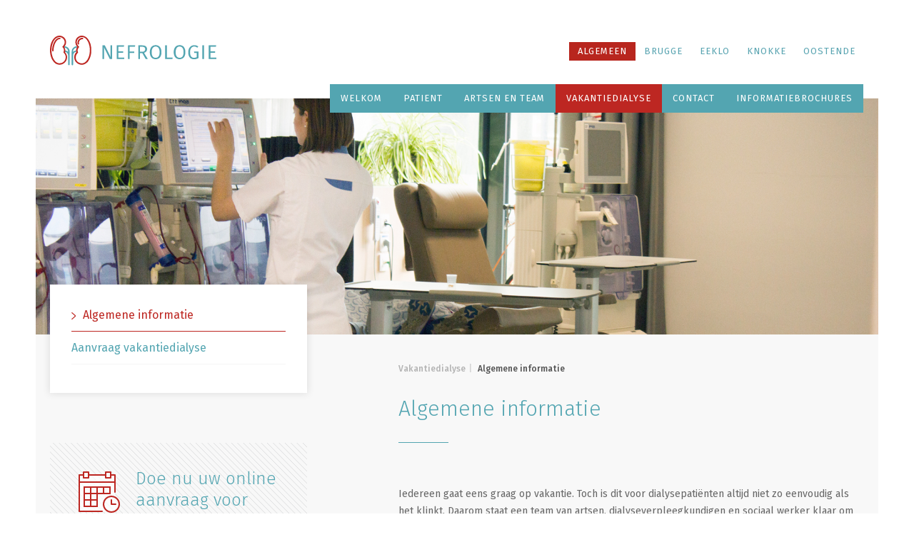

--- FILE ---
content_type: text/html; charset=utf-8
request_url: https://www.dialysebrugge.be/algemeen/vakantiedialyse/algemene-informatie
body_size: 5521
content:
<!DOCTYPE html>
<html id="HtmlTag" lang="nl">
<head><meta charset="utf-8" /><title>
	Algemene informatie - dienst Nefrologie AZ Sint-Lucas Brugge - AZ Alma Eeklo - AZ Zeno Knokke - AZ Damiaan Oostende
</title><link id="MyHeadInstance_CanonicalLink" rel="canonical" href="https://www.dialysebrugge.be/algemeen/vakantiedialyse/algemene-informatie"></link>
<meta http-equiv="X-UA-Compatible" content="IE=edge">
<meta name="viewport" content="width=device-width, initial-scale=1">
<meta name="author" content="Pixelmedia and i10t">
<meta id="MyHeadInstance_DescriptionMeta" name="description" content="Alle informatie over het dialysecentrum / dienst Nefrologie-Nierziekten in AZ Sint-Lucas Brugge, AZ Alma Eeklo, AZ Zeno Knokke en AZ Damiaan Oostende vind je op deze website"></meta>
<meta id="MyHeadInstance_KeywordsMeta" name="keywords" content="dialyse, dialysecentrum, nefroloog, brugge, eeklo, oostende, knokke, nierziekte, nier, nieren, nefrologie, dienst nefrologie, az zeno, az sint-lucas, az alma, az damiaan"></meta>
<meta name="language" content="Dutch">
<meta http-equiv="cache-control" content="no-cache">
<meta name="copyright" content="Pixelmedia and i10t">
<meta name="designer" content="Pixelmedia and i10t">
<meta name="publisher" content="Pixelmedia and i10t">
<meta name="distribution" content="global">
<meta id="MyHeadInstance_RobotsMeta" name="robots" content="index,follow"></meta>
<meta name="MobileOptimized" content="width" />
<meta name="HandheldFriendly" content="true" />
<meta property="og:type" content="business.business">
<meta id="MyHeadInstance_OgTitleMeta" property="og:title" content="Algemene informatie - dienst Nefrologie AZ Sint-Lucas Brugge - AZ Alma Eeklo - AZ Zeno Knokke - AZ Damiaan Oostende"></meta>
<meta id="MyHeadInstance_OgDescriptionMeta" property="og:description" content="Alle informatie over het dialysecentrum / dienst Nefrologie-Nierziekten in AZ Sint-Lucas Brugge, AZ Alma Eeklo, AZ Zeno Knokke en AZ Damiaan Oostende vind je op deze website"></meta>
<meta id="MyHeadInstance_OgUrlMeta" property="og:url" content="https://www.dialysebrugge.be/algemeen/vakantiedialyse/algemene-informatie"></meta>
<meta property="og:image" content="https://www.dialysebrugge.be/OG_nefrologie.jpg">
<link href="../../assets/css/bootstrap.min.css" rel="stylesheet">
<link href="../../assets/css/nefrologie-min.css?v=1.1" rel="stylesheet">
<link href="https://fonts.googleapis.com/css?family=Fira+Sans:300,400,400i,500,700" rel="stylesheet">
<link href="../../assets/fonts/font-awesome/css/font-awesome.min.css" rel="stylesheet">
<link href="../../assets/css/animate-min.css" rel="stylesheet">
<link rel="apple-touch-icon" sizes="180x180" href="../../imgs/favicons/apple-touch-icon.png">
<link rel="icon" type="image/png" sizes="32x32" href="../../imgs/favicons/favicon-32x32.png">
<link rel="icon" type="image/png" sizes="16x16" href="../../imgs/favicons/favicon-16x16.png">
<link rel="manifest" href="../../imgs/favicons/site.webmanifest">
<link rel="mask-icon" href="../../imgs/favicons/safari-pinned-tab.svg" color="#565656">
<link rel="shortcut icon" href="../../imgs/favicons/favicon.ico">
<meta name="msapplication-TileColor" content="#ffffff">
<meta name="msapplication-config" content="../../imgs/favicons/browserconfig.xml">
<meta name="theme-color" content="#ffffff">
<!-- Design by Pixelmedia Creative Digital Agency and i10t -->
<!-- Pixelmedia is @ http://www.Pixelmedia.be/ -->
<!-- Pixelmedia contact: info@pixelmedia.be -->

<!-- HTML5 shim and Respond.js for IE8 support of HTML5 elements and media queries -->
<!-- WARNING: Respond.js doesn't work if you view the page via file:// -->
<!--[if lt IE 9]>
  <script src="https://oss.maxcdn.com/html5shiv/3.7.2/html5shiv.min.js"></script>
  <script src="https://oss.maxcdn.com/respond/1.4.2/respond.min.js"></script>
<![endif]--><!-- Global site tag (gtag.js) - Google Analytics -->
<script async src="https://www.googletagmanager.com/gtag/js?id=UA-163268005-1"></script>
<script>
  window.dataLayer = window.dataLayer || [];
  function gtag(){dataLayer.push(arguments);}
  gtag('js', new Date());

  gtag('config', 'UA-163268005-1');
</script></head>
<body>
<div class="wrapper-globalsite">
  <div class="wrapper-globalheader">
    <div class="container">
      <div class="row">
        <div class="col-sm-3 logo-top"><a id="HomeHyperLink" href="../welkom"><img src="../../imgs/layout/logo-nefrologie.svg" alt="Nefrologie | Brugge, Eeklo, Knokke, Oostende"/></a></div>
        <div class="col-sm-9 locations-top"><ul class="list-inline"><li><a id="LocationRepeater_LinkHyperLink_0" class="active" href="algemene-informatie">Algemeen</a></li><li><a id="LocationRepeater_LinkHyperLink_1" href="../../brugge/vakantiedialyse/algemene-informatie">Brugge</a></li><li><a id="LocationRepeater_LinkHyperLink_2" href="../../eeklo/vakantiedialyse/algemene-informatie">Eeklo</a></li><li><a id="LocationRepeater_LinkHyperLink_3" href="../../knokke/vakantiedialyse/algemene-informatie">Knokke</a></li><li><a id="LocationRepeater_LinkHyperLink_4" href="../../oostende/vakantiedialyse/algemene-informatie">Oostende</a></li></ul>
        </div>
      </div>
    </div>
    <div class="container">
      <div class="row">
        <div class="col-md-12 wrapper-nav">
          <div class="navbar">
            <div class="navbar-header">
              <button type="button" class="c-hamburger c-hamburger--htx navbar-toggle" data-toggle="collapse" data-target="#navbar"> <span>toggle menu</span> </button>
            </div>
            <div id="navbar" class="navbar-collapse collapse">
              <ul class="nav navbar-nav">
	              <li class="visible-xs"><a id="LocationMobileRepeater_LinkHyperLink_0" class="active" href="algemene-informatie">Algemeen</a></li><li class="visible-xs"><a id="LocationMobileRepeater_LinkHyperLink_1" href="../../brugge/vakantiedialyse/algemene-informatie">Brugge</a></li><li class="visible-xs"><a id="LocationMobileRepeater_LinkHyperLink_2" href="../../eeklo/vakantiedialyse/algemene-informatie">Eeklo</a></li><li class="visible-xs"><a id="LocationMobileRepeater_LinkHyperLink_3" href="../../knokke/vakantiedialyse/algemene-informatie">Knokke</a></li><li class="visible-xs"><a id="LocationMobileRepeater_LinkHyperLink_4" href="../../oostende/vakantiedialyse/algemene-informatie">Oostende</a></li>
	              <li><a id="TopNavigationRepeater_LinkHyperLink_0" href="../welkom">Welkom</a></li><li><a id="TopNavigationRepeater_LinkHyperLink_1" href="../patient">Patient</a></li><li><a id="TopNavigationRepeater_LinkHyperLink_2" href="../artsen-en-team">Artsen en Team</a></li><li><a id="TopNavigationRepeater_LinkHyperLink_3" class="active" href="../vakantiedialyse">Vakantiedialyse</a></li><li><a id="TopNavigationRepeater_LinkHyperLink_4" href="../contact">Contact</a></li><li><a id="TopNavigationRepeater_LinkHyperLink_5" href="../informatiebrochures">Informatiebrochures</a></li>
              </ul>
            </div>
          </div>
        </div>
      </div>
    </div>
  </div>
  <div class="wrapper-globalcontent">
	  <div class="container"> </div>
	  <div id="TopImageDiv" class="bigphoto-header" style="background-image:url(&#39;../../UserFiles/TopImages/eb69e237-089d-4ad8-a71d-5ef919f964ac/nefrologie-002.jpg&#39;);"></div>
	  
	<div class="container">
      <div class="row">
        <div id="maincontent_LeftMenuPanel" class="col-md-4">
	
	        
<div class="leftnav-pages ">
	<div class="column-page-menu">
		<div class="column-page-menu-inner"> <a href="#" class="page-menu-toggler" style="text-decoration:none;">
				<div class="menu clearfix">MEER <img src="../../imgs/layout/arrow-down-navigate.svg" alt="subnavigatie"/></div>
			</a>
			<div class="page-menu-toggle-part">
				<ul class="page-menu-list">
						<li id="maincontent_LeftMenu_SubPagesRepeater_LiContainer_0" class="active"><a id="maincontent_LeftMenu_SubPagesRepeater_DetailHyperLink_0" class="active" href="algemene-informatie"><img src="../../imgs/layout/arrow.svg" id="maincontent_LeftMenu_SubPagesRepeater_ActiveImg_0" alt="" />Algemene informatie</a>
							
							
						</li>
					
						<li id="maincontent_LeftMenu_SubPagesRepeater_LiContainer_1"><a id="maincontent_LeftMenu_SubPagesRepeater_DetailHyperLink_1" href="aanvraag-vakantiedialyse">Aanvraag vakantiedialyse</a>
							
							
						</li>
					</ul>
			</div>
		</div>
	</div>
</div>
	        <div class="cta-vakantiedialyse-pages wow fadeIn"><a id="maincontent_ctl00_PageLink" href="aanvraag-vakantiedialyse">
	<div class="ic-cta-vakantiedialyse"><img src="../../imgs/layout/ic-calendar.svg" /></div>
	<h2>Doe nu uw online aanvraag voor vakantiedialyse <img src="../../imgs/layout/arrow-right.svg" /></h2>
</a></div>
        
</div>
        <div id="maincontent_ContentPanel" class="col-md-7 col-md-offset-1">
	
	        
<div class="wrapper-breadcrumb">
	<ol class="breadcrumb"><li><a id="maincontent_Breadcrumb_BreadcrumbRepeater_DetailHyperLink_0" href="../vakantiedialyse">Vakantiedialyse</a></li><li><a id="maincontent_Breadcrumb_BreadcrumbRepeater_DetailHyperLink_1" class="active" href="algemene-informatie">Algemene informatie</a></li></ol>
</div>
          <div class="content-pages">
            <h1>Algemene informatie
              <hr>
            </h1>
	          <p>Iedereen gaat eens graag op vakantie. Toch is dit voor dialysepati&euml;nten altijd niet zo eenvoudig als het klinkt. Daarom staat een team van artsen, dialyseverpleegkundigen en sociaal werker klaar om alle regelingen te treffen zodat ook u met een gerust hart op vakantie kan vertrekken. Hieronder kan u de nodige informatie vinden om een vakantiedialyse vlot te laten verlopen. <br /><br />Vraag eerst toestemming aan de nefroloog of u medisch gezien in staat bent om met vakantie te gaan. <br /><br />Vraag <strong>minstens twee maanden</strong> op voorhand uw vakantiedialyse aan. Geef de juiste vakantieperiode, het vakantieadres, en het telefoonnummer of GSM-nummer door waarop u te bereiken bent. Voorzie bij uw aanvraag ook een kopie van uw identiteitskaart en ten laatste 1 maand voor uw komst ook een kopie van uw Europese Ziekteverzekeringskaart (Engelse term hiervoor : EHIC). <br /><br />Pati&euml;nten in peritoneale dialyse, en pati&euml;nten met MRSA, HIV en Hepatitis B &amp; C kunnen ook in ons centrum terecht. Dit moet wel z&eacute;&eacute;r duidelijk vermeld worden voor de komst. <br /><br /></p><h2>Contact met het vakantiedialysecentrum AZ Sint-Lucas</h2><p>Uw dialyse tijdens uw vakantie wordt in uw huidig centrum door het vakantieteam geregeld. Zij zorgen ervoor dat alle juiste dialyse-informatie doorgegeven wordt, zodat u zorgeloos kan dialyseren. De sociale assistent van uw centrum zal de contacten leggen met het ziekenfonds en de vervoerdienst.<br /><br /></p><h2>Vervoersregeling</h2><p>Vervoer van en naar het dialysecentrum wordt enkel door ons geregeld in ons centrum voor pati&euml;nten met een Belgische mutualiteit indien het eigen centrum niet in de mogelijkheid verkeert om deze regeling te treffen. Bij specifieke vragen rond vervoer kan contact opgenomen worden met de sociaal werker binnen ons centrum.</p><p>Pati&euml;nten die niet aangesloten zijn bij de Belgische sociale zekerheid dienen zelf het vervoer te regelen. Dit kan bijvoorbeeld via een lokale taxi service. Gegevens van deze diensten kunt u veelal via uw vakantieverblijf opvragen. Bij specifieke vragen of moeilijkheden kan er contact opgenomen worden met de sociaal werker van ons centrum. U kan een betaalbewijs vragen aan de vervoerdienst en een attest van dialyse in het dialysecentrum.<br /><br /></p><h2>Wat moet u doen?</h2><ol><li><a href="aanvraag-vakantiedialyse">Vul hier het online formulier in.</a><br /></li><li>We nemen nadien zo snel mogelijk contact met u op en bezorgen u een bundel die ingevuld moet worden.<br /></li><li>Stuur een kopie van uw identiteitskaart en mutualiteitsgegevens of EHIC door.<br /><br /></li></ol><h2>Tot slot</h2><p>Hebt u na het lezen van deze informatie nog vragen of opmerkingen, dan kunt u terecht bij uw behandelend arts, verpleegkundigen of de sociaal werker. Wij hopen van harte dat deze informatie u wegwijs heeft gemaakt in de regeling omtrent vakantiedialyse en dat u een aangename vakantie tegemoet gaat.</p>
          </div>
        
</div>
      </div>
    </div>

  </div>
  <div class="wrapper-globalfooter">
    <div class="container">
      <div class="row">
        <div class="col-md-12 title wow fadeIn">Waar kan u ons vinden?</div>
      </div>
      <div class="row">
				
						<div id="BottomLocationsRepeater_MainDiv_0" class="col-md-3 col-sm-6 adres wow fadeInUp">
							<h4>Brugge
								<hr>
							</h4>
							<p>AZ Sint-Lucas<br />Sint-Lucaslaan 29<br />8310 Assebroek, Brugge</p>
							<p><a id="BottomLocationsRepeater_PhoneLink_0" href="tel:050365905">050 36 59 05</a><br>
								<a id="BottomLocationsRepeater_MailLink_0" href="mailto:sec.nefrologie@stlucas.be">sec.nefrologie@stlucas.be</a></p>
							<span><a id="BottomLocationsRepeater_MoreInfoHyperLink_0" class="btn-blue-small" href="../contact/locaties/brugge">meer info</a></span> </div>
					
						<div id="BottomLocationsRepeater_MainDiv_1" class="col-md-3 col-sm-6 adres wow fadeInUp" data-wow-delay="0,2s">
							<h4>Eeklo
								<hr>
							</h4>
							<p>AZ Alma<br />Ringlaan 15<br />9900 Eeklo</p>
							<p><a id="BottomLocationsRepeater_PhoneLink_1" href="tel:093101416">09 310 14 16</a><br>
								<a id="BottomLocationsRepeater_MailLink_1" href="mailto:sec.nefrologie@stlucas.be">sec.nefrologie@stlucas.be</a></p>
							<span><a id="BottomLocationsRepeater_MoreInfoHyperLink_1" class="btn-blue-small" href="../contact/locaties/eeklo">meer info</a></span> </div>
					
						<div id="BottomLocationsRepeater_MainDiv_2" class="col-md-3 col-sm-6 adres wow fadeInUp" data-wow-delay="0,4s">
							<h4>Knokke
								<hr>
							</h4>
							<p>AZ Zeno (Campus Knokke)<br />Kalvekeetdijk 260<br />8300 Knokke-Heist</p>
							<p><a id="BottomLocationsRepeater_PhoneLink_2" href="tel:050365905">050 36 59 05</a><br>
								<a id="BottomLocationsRepeater_MailLink_2" href="mailto:sec.nefrologie@stlucas.be">sec.nefrologie@stlucas.be</a></p>
							<span><a id="BottomLocationsRepeater_MoreInfoHyperLink_2" class="btn-blue-small" href="../contact/locaties/knokke">meer info</a></span> </div>
					
						<div id="BottomLocationsRepeater_MainDiv_3" class="col-md-3 col-sm-6 adres wow fadeInUp" data-wow-delay="0,6s">
							<h4>Oostende
								<hr>
							</h4>
							<p>AZ Oostende - campus Damiaan<br />Gouwelozestraat 100<br />8400 Oostende</p>
							<p><a id="BottomLocationsRepeater_PhoneLink_3" href="tel:059416080">059 41 60 80</a><br>
								<a id="BottomLocationsRepeater_MailLink_3" href="mailto:oostende-nefrologie@dialysecentrum.be">oostende-nefrologie@dialysecentrum.be</a></p>
							<span><a id="BottomLocationsRepeater_MoreInfoHyperLink_3" class="btn-blue-small" href="../contact/locaties/oostende">meer info</a></span> </div>
					
      </div>
    </div>
  </div>
  <div class="wrapper-globalprivacy">
    <div class="container">
      <div class="row">
        <div class="col-sm-6 privacy">
	         <ul class="list-inline"><li><a id="BottomNavigationRepeater_LinkHyperLink_0" href="../privacy-disclaimer">Privacy &amp; disclaimer</a></li></ul>
        </div>
        <div class="col-sm-6 copyright">
          <ul class="list-inline">
            <li><a href="https://www.pixelmedia.be/?utm_source=nefrologie&utm_medium=site_mention&utm_campaign=projects" target="_blank">Webdesign by Pixelmedia</a></li>
            <li><a href="https://www.i10t.be" target="_blank">Web Development by i10t</a></li>
          </ul>
        </div>
      </div>
    </div>
  </div>
</div>
<div class="cd-top wow slideInUp">
  <div class="cd-top-arrow"><a href="#topnav"><img src="../../imgs/layout/cd-top-arrow.svg" alt=""/></a></div>
</div>

<script src="../../assets/js/jquery-3.2.1.min.js"></script> 
<script src="../../assets/js/bootstrap.min.js"></script> 
<script src="../../assets/js/jquery.easing.min.js"></script> 
<script src="../../assets/js/wow.js"></script> 
<script src="../../assets/js/nefrologie.js"></script>

</body>
</html>

--- FILE ---
content_type: text/css
request_url: https://www.dialysebrugge.be/assets/css/nefrologie-min.css?v=1.1
body_size: 6140
content:
/*

font-family: 'Fira Sans', sans-serif;

Color blue: #53A5B1
Color red: #BD2722
Color grey: #4A4A4A

*/
body {
    font-family: 'Fira Sans', sans-serif;
    color: #666666;
}
a {
    -webkit-transition: all .7s ease;
    transition: all .7s ease;
    color: #BD2722;
}
a:hover, a:focus, a:active {
    color: #53A5B1;
    text-decoration: none;
}
.pt60 {
    padding-top: 60px;
}
.nopadding-right {
    padding-right: 0px;
}
.btn-blue-global {
    text-decoration: none;
    color: #fff!important;
    text-align: center;
    text-transform: uppercase;
    font-size: 13px;
    letter-spacing: 1px;
    border: none;
    padding: 8px 0px 12px 0px;
    background-color: #53A5B1;
    transition: all 200ms;
    z-index: 1;
    border-radius: 0;
    font-weight: 500;
}
.btn-blue {
    display: inline-block;
    text-decoration: none;
    color: #fff!important;
    text-align: center;
    text-transform: uppercase;
    font-size: 13px;
    letter-spacing: 1px;
    border: none;
    padding: 10px 80px 10px 80px!important;
    background-color: #53A5B1;
    transition: all 200ms;
    z-index: 1;
    border-radius: 0;
    position: relative;
    margin-top: 35px;
    font-weight: 500;
}
.btn-blue:after {
    content: '';
    position: absolute;
    z-index: -1;
    transition: all 200ms;
    width: 100%;
    height: 0;
    top: 0;
    left: 0;
    background: #BD2722;
}
.btn-blue:hover:after, .btn-blue:focus:after {
    height: 100%;
}
h1 {
    color: #53A5B1;
    font-size: 30px;
    font-weight: 300;
    line-height: 34px;
    margin: 0;
    padding: 0;
}
h1 hr {
    width: 70px;
    margin-top: 30px;
    margin-bottom: 60px;
    margin-left: 0;
    border-top: 1px solid #53A5B1;
}
h2 {
    color: #53A5B1;
    font-size: 20px;
    font-weight: 300;
    line-height: 34px;
    margin: 0px 0px 20px 0px;
    padding: 0;
}
.wrapper-globalsite {
    padding: 50px;
}
.wrapper-globalheader {
    background-color: #fff;
    margin-bottom: 50px;
}
.logo-top {
    margin-top: 0;
    padding-top: 0;
}
.logo-top img {
    width: 235px;
}
.locations-top {
    text-align: right;
    padding-top: 12px;
}
.locations-top ul {
    padding: 0;
    margin: 0;
}
.locations-top ul li {
    text-transform: uppercase;
    font-size: 13px;
    font-weight: 400;
    letter-spacing: 1px;
    padding: 0;
    margin: 0;
}
.locations-top ul li a {
    padding: 5px 12px 6px 12px;
    margin: 0px 0px 0px 0px;
    color: #59a4b1;
}
.locations-top ul li a:hover {
    background-color: #b8261e;
    color: #fff;
}
.locations-top .active {
    background-color: #b8261e;
    color: #fff;
}
/*.locations-top ul li:after {
	content: ",";
	color: #BD2722;
	display: inline-block;
}*/
.locations-top ul li:last-child:after {
    content: ""!important;
}
.locations-top ul li:last-child {
    margin: 0px 0px 0px 0px;
}
.wrapper-nav {
    margin: 0px 0px -4px 0px;
    padding-top: 25px
}
.navbar, .navbar-collapse {
    padding: 0;
    margin: 0;
    float: right
}
.navbar li {
    padding: 0px;
}
.navbar li a {
    color: #fff;
    text-transform: uppercase;
    font-weight: 400;
    letter-spacing: 1px;
    font-size: 13px;
    padding: 10px 15px 10px 15px;
    background-color: #53A5B1;
}
.nav .open a:focus, .nav .open a:hover, .nav li a.active, .nav li a:focus, .navbar li a:hover {
    color: #fff;
    background-color: #BD2722;
}
.wrapper-globalcontent {
    background-color: #F8F8F8;
}
.bigphoto-header {
    width: 1310px;
    margin: 0 auto;
    height: 0;
    padding-bottom: 28%;
    margin-top: -75px;
    background-position: center;
    background-size: cover;
}
.welcome-intro {
    background-color: #fff;
    padding: 70px;
    font-size: 14px;
    line-height: 25px;
    color: #666666;
    margin-top: -140px;
    margin-bottom: 70px;
    -webkit-box-shadow: 0px 0px 10px 1px rgba(0, 0, 0, 0.10);
    -moz-box-shadow: 0px 0px 10px 1px rgba(0, 0, 0, 0.10);
    box-shadow: 0px 0px 10px 1px rgba(0, 0, 0, 0.10);
}
.wrapper-inlichtingen {
    padding-top: 70px;
    padding-bottom: 0px;
    padding-left: 0px;
    margin-left: -15px;
}
.wrapper-inlichtingen .cta {
    background-image: url("../../imgs/layout/bg-lines.png");
    padding: 40px 40px 40px 100px;
    font-size: 25px;
    font-weight: 700;
    color: #BD2722;
}
.wrapper-inlichtingen .info {
    padding: 40px 40px 40px 100px;
    font-size: 15px;
    line-height: 24px;
    color: #666666;
}
.wrapper-inlichtingen .info a {
    color: #666666;
    text-decoration: underline;
}
.wrapper-inlichtingen .info a:hover {
    color: #ad141a;
    text-decoration: underline;
}
.bigphoto-page {
    width: 1310px;
    margin: 0 auto;
    height: 0;
    padding-bottom: 28%;
    margin-top: -70px;
    background-position: center;
    background-size: cover;
}
.title-vakantiedialyse {
    background-color: #53A5B1;
    padding: 40px 70px 40px 70px;
}
.title-vakantiedialyse h2 {
    color: #fff;
    font-size: 32px;
    margin: 0px 0px 20px 0px;
    padding: 0;
    font-weight: 600;
}
.title-vakantiedialyse h3 {
    color: #fff;
    font-size: 22px;
    line-height: 28px;
    margin: 0;
    padding: 0;
    font-weight: 300;
}
.info-vakantiedialyse {
    background-color: #53A5B1;
    padding: 70px 70px 70px 70px;
    color: #fff;
    font-size: 14px;
    line-height: 24px;
    margin-top: -70px;
    margin-bottom: 70px;
    font-weight: 300;
}
.wrapper-cta-vakantiedialyse {
    padding-top: 70px;
    padding-right: 0;
    margin-right: 0;
    margin-right: -15px;
}
.cta-vakantiedialyse, .cta-vakantiedialyse-pages {
    background-image: url("../../imgs/layout/bg-lines.png");
}
.cta-vakantiedialyse-pages {
    margin-bottom: 60px;
}
.cta-vakantiedialyse a {
    padding: 40px 70px 40px 70px;
    color: #53A5B1;
    display: block;
}
.cta-vakantiedialyse a:hover, .cta-vakantiedialyse-pages a:hover {
    color: #BD2722;
    display: block;
    transform: translate(10px, 0);
    -webkit-transform: translate(10px, 0);
    -o-transform: translate(10px, 0);
    -moz-transform: translate(10px, 0);
}
.ic-cta-vakantiedialyse {
    width: 60px;
    float: left;
}
.info-cta-vakantiedialyse {
    margin-left: 100px;
}
.cta-vakantiedialyse h2 {
    margin-top: 0;
    margin-left: 100px;
    font-size: 24px;
    line-height: 28px;
}
.cta-vakantiedialyse h2 img {
    margin-left: 10px;
}
.cta-vakantiedialyse-pages a {
    padding: 40px 40px 20px 40px;
    color: #53A5B1;
    display: block;
}
.cta-vakantiedialyse-pages h2 {
    margin-top: -5px;
    font-size: 24px;
    line-height: 30px;
    margin-left: 80px;
}
.cta-vakantiedialyse-pages h2 img {
    margin-left: 10px;
}
.wrapper-breadcrumb {}
.wrapper-breadcrumb .breadcrumb {
    padding: 0px;
    margin-top: 40px;
    margin-bottom: 30px;
    background-color: transparent;
    font-size: 12px;
    font-weight: 500;
}
.breadcrumb li + li:before {
    padding: 0px 8px 0px 4px;
    color: #d5d5d5;
    content: "|";
}
.wrapper-breadcrumb .breadcrumb a {
    color: #b3b3b3;
}
.wrapper-breadcrumb .breadcrumb a:hover {
    color: #535353;
}
.wrapper-breadcrumb .breadcrumb .active {
    color: #535353;
}
.content-pages {
    padding-bottom: 70px;
    line-height: 24px;
}
blockquote {
    font-weight: 300;
    font-size: 22px;
    line-height: 28px;
    padding-top: 0;
    padding-bottom: 0;
    margin-bottom: 40px;
    color: #53A5B1;
    border-left: solid 1px #c6dfe3;
}
.wrapper-person {
    margin-bottom: 30px;
}
.wrapper-person a {
    display: block;
}
.wrapper-person a .photo {
    -webkit-filter: grayscale(100%);
    filter: grayscale(100%);
}
.wrapper-person a:hover .photo {
    -webkit-filter: grayscale(0%);
    filter: grayscale(0%);
}
.wrapper-person a:hover {
    display: block;
    transform: translate(0, -20px);
    -webkit-transform: translate(0, -20px);
    -o-transform: translate(0, -20px);
    -moz-transform: translate(0, -20px);
}
.wrapper-person .photo {
    height: 0;
    padding-bottom: 100%;
    background-position: center;
    background-size: cover;
}
.wrapper-person a .photo {
    -webkit-transition: all .7s ease;
    transition: all .7s ease;
}
.wrapper-person a:hover .photo {
    -webkit-box-shadow: 0px 0px 10px 1px rgba(0, 0, 0, 0.05);
    -moz-box-shadow: 0px 0px 10px 1px rgba(0, 0, 0, 0.05);
    box-shadow: 0px 0px 10px 1px rgba(0, 0, 0, 0.05);
}
.wrapper-person .info {
    font-weight: 600;
}
.wrapper-person .info h2 {
    color: #53A5B1;
    font-weight: 300;
    font-size: 22px;
    margin-top: 20px;
}
.wrapper-person .info h2 hr {
    width: 30px;
    margin-top: 10px;
    margin-bottom: 15px;
    margin-left: 0;
    border-top: 1px solid #53A5B1;
}
.wrapper-globalfooter {
    background-image: url("../../imgs/layout/bg-lines.png");
    padding-top: 70px;
    padding-bottom: 70px;
    line-height: 22px;
}
.wrapper-globalfooter a {
    color: #53A5B1;
}
.wrapper-globalfooter a:hover {
    color: #BD2722;
}
.wrapper-globalfooter .title {
    font-size: 30px;
    font-weight: 300;
    color: #BD2722;
    margin-bottom: 40px;
}
.wrapper-globalfooter h4 {
    padding: 0;
    margin: 0;
    font-size: 28px;
    font-weight: 300;
    color: #53A5B1;
}
.wrapper-globalfooter h4 hr {
    width: 20px;
    margin-top: 15px;
    margin-bottom: 40px;
    margin-left: 0;
    border-top: 1px solid #53A5B1;
}
.wrapper-globalprivacy {
    background-color: #fff;
    padding-top: 70px;
}
.wrapper-globalprivacy ul {
    padding: 0;
    margin: 0;
}
.wrapper-globalprivacy ul li {
    text-transform: uppercase;
    font-size: 11px;
    font-weight: 500;
    letter-spacing: 1px;
}
.wrapper-globalprivacy ul li a {
    color: rgba(0, 0, 0, 0.35);
}
.wrapper-globalprivacy ul li a:hover {
    color: rgba(0, 0, 0, 0.85);
}
.wrapper-globalprivacy .copyright {
    text-align: right;
}
.leftnav-pages {
    background-color: #fff;
    padding: 20px 30px 20px 30px;
    font-size: 14px;
    line-height: 25px;
    color: #666666;
    margin-top: -70px;
    margin-bottom: 70px;
    -webkit-box-shadow: 0px 0px 10px 1px rgba(0, 0, 0, 0.10);
    -moz-box-shadow: 0px 0px 10px 1px rgba(0, 0, 0, 0.10);
    box-shadow: 0px 0px 10px 1px rgba(0, 0, 0, 0.10);
}
.photo-dr-left {
    background-color: #fff;
    padding: 0px;
    margin-top: 40px;
    margin-bottom: 70px;
    -webkit-box-shadow: 0px 0px 10px 1px rgba(0, 0, 0, 0.10);
    -moz-box-shadow: 0px 0px 10px 1px rgba(0, 0, 0, 0.10);
    box-shadow: 0px 0px 10px 1px rgba(0, 0, 0, 0.10);
}
.column-page-menu {
    margin-top: 0px;
    margin-bottom: 20px;
}
.page-menu-toggler {
    display: none;
    position: relative;
}
.page-menu-list {
    margin: 0;
    padding: 0;
    list-style: none;
}
.page-menu-list li {
    position: relative;
    margin-left: 0px;
    font-size: 16px;
    font-weight: 400;
}
.page-menu-list li:last-child {
    border-bottom: none;
}
.page-menu-list a {
    display: block;
    text-decoration: none;
    padding: 10px 0px 10px 0px;
    margin: 0px;
    color: #53A5B1;
    border-bottom: solid 1px #f5f5f5;
}
.page-menu-list a:hover, .page-menu-list li a.active, .sitenav li a:hover, .sitenav li a:focus {
    color: #BD2722;
    border-bottom: solid 1px #BD2722;
    text-decoration: none!important;
}
.page-menu-list ul.submenu li {
    font-size: 14px;
    padding: 0px!important;
    margin: 0px 0px 0px -15px;
    list-style: none;
    border-bottom: none;
}
.page-menu-list ul.submenu li:before {
    color: #535353;
    float: left;
    margin-right: 0px;
}
.page-menu-list ul.submenu {
    background-color: #f9f9f9;
    padding-top: 15px;
    padding-bottom: 15px;
    padding-right: 25px;
}
.page-menu-list ul.submenu li:last-child {
    margin-bottom: 10px;
    border-bottom: none;
}
.page-menu-list ul.submenu li a {
    color: #595959;
    font-size: 13px;
    font-weight: 500;
    padding-bottom: 3px;
    padding-top: 3px;
    padding-left: 0px;
    border-bottom: dotted 1px #dadada;
}
.page-menu-list ul.submenu li a.active, .page-menu-list ul.submenu li a:hover, .page-menu-list ul.submenu li a:focus {
    color: #ad141a;
    border-bottom: dotted 1px #dadada;
}
.page-menu-list ul.submenu li a:last-child {}
.page-menu-list a img {
    height: 10px;
    margin-right: 10px;
}
.wrapper-raadplegingen {
    margin-top: 30px;
}
.wrapper-raadplegingen .nav-tabs li.active a, .wrapper-raadplegingen .nav-tabs li.active a:focus, .wrapper-raadplegingen .nav-tabs li.active a:hover {
    color: #b8261e;
    cursor: default;
    background-color: #fff;
    border: 1px solid #ddd;
    border-bottom-color: transparent;
}
.wrapper-raadplegingen .nav-tabs li a {
    border-radius: 0;
    padding: 10px 25px 5px 25px;
    color: #666666;
    text-transform: uppercase;
}
.wrapper-raadplegingen .tab-content {
    background-color: #fff;
    padding: 25px;
    border-left: 1px solid #dcdcdc;
    border-right: 1px solid #dcdcdc;
    border-bottom: 1px solid #dcdcdc;
}
.wrapper-raadplegingen .tab-content .info-raadplegingen {
    padding: 30px 15px 10px 15px;
}
.wrapper-raadplegingen .tab-content .info-raadplegingen a {
    color: #545454;
}
.wrapper-raadplegingen .tab-content .info-raadplegingen a:hover {
    color: #b8261e;
}
table {
    margin-top: 20px;
    width: 100%;
}
.tableresponsive tr:nth-of-type(odd) {
    background: #f1f1f1;
}
.tableresponsive td, th {
    padding: 8px 15px 6px 15px;
    text-align: left;
}
.tableresponsive a {
    color: #bd2722;
    text-decoration: none;
}
.tableresponsive a:hover {
    color: #53a5b1;
}
.tableresponsive .column-01 {
    color: #53a5b1;
}
.tableresponsive.consultations .column-01 {
	width: 150px;
}
.wrapper-go-back {
    margin-top: 30px;
    text-align: right;
}
.news-overview {
    padding: 0;
    margin: 0;
    list-style: none
}
.news-overview li {
    padding-bottom: 30px;
    padding-top: 30px;
    border-bottom: solid 1px #c6dfe3;
    color: #4a4a4a;
    font-size: 14px;
}
.news-overview li:first-child {
    padding-top: 0px;
}
.news-overview li:last-child {
    border-bottom: none;
}
.news-overview li a {
    color: #4a4a4a
}
.news-overview li a:hover {
    color: #bd2722
}
.news-overview li .date {
    margin: 0;
    padding: 0;
    color: #53a5b1;
    text-transform: uppercase;
    letter-spacing: 2px;
    font-size: 12px;
}
.news-overview li h3 {
    margin: 0;
    padding: 5px 0 20px;
    font-weight: 300;
    font-size: 24px;
    color: #bd2722;
}
.contact-form {
    margin-top: 0;
    font-size: 13px;
    color: #616060;
    padding-bottom: 0px
}
.contact-form .inputfield {
    background-color: #fff;
    border: 1px solid #fff;
    box-shadow: none;
    font-size: 13px;
    border-radius: 0px;
    padding: 15px 10px;
}
.contact-form .inputfield:focus {
    box-shadow: none;
    background-color: #fff;
    border-top: 1px solid #fff;
    border-left: 1px solid #fff;
    border-right: 1px solid #fff;
    border-bottom: 1px solid #e6e1e4;
}
.contact-form .inputfield-border {
    background-color: #fff;
    border: 1px solid #e1e2e3;
    box-shadow: none;
    font-size: 13px;
    border-radius: 0px;
    padding: 15px 10px;
}
.contact-form .inputfield-border:focus {
    box-shadow: none;
    background-color: #fff;
    border: 1px solid #d6d6d6;
}
.contact-form select.inputfield-border {
  padding: 6px 12px;
}
.contact-form .text-area {
  height: 150px
}
.contact-form .form-group label {
    font-weight: 400;
    color: #818181;
    text-align: left;
    padding-top: 5px;
    padding-bottom: 5px;
    font-size: 13px;
}
.contact-form .form-group label span {
    color: #BD2722;
    font-size: 12px;
    padding-left: 5px;
}
.wrapper-maps {
    padding: 0;
    margin: 0;
    background-color: #f8f8f8;
}
#map_canvas {
    padding: 0;
    margin: 0;
    width: 100%;
    height: 100%;
}
#map {
    margin-top: 0px;
    height: 700px;
    font-size: 20px;
}
#map h3 {
    color: #53A5B1;
    font-weight: 300;
    margin: 10px 0px 0px 0px;
    padding: 0;
}
.gm-style {
    font-weight: 500!important;
    text-decoration: none;
    color: #666666;
}
.map-popup {
    padding: 15px 15px 5px 15px;
    font-size: 15px;
    line-height: 18px;
    color: red;
}
.map-popup h3 {
    font-size: 18px;
    color: red;
    margin: 0;
    padding: 0;
}
.btn-blue-small {
    display: inline-block;
    text-decoration: none;
    color: #fff!important;
    text-align: center;
    text-transform: uppercase;
    font-size: 11px;
    letter-spacing: 1px;
    border: none;
    padding: 4px 15px 4px 15px!important;
    background-color: #BD2722;
    transition: all 200ms;
    z-index: 1;
    border-radius: 0;
    position: relative;
    margin-top: 15px;
    font-weight: 500;
}
.btn-blue-small:after {
    color: #fff!important;
    content: '';
    position: absolute;
    z-index: -1;
    transition: all 200ms;
    width: 100%;
    height: 0;
    top: 0;
    left: 0;
    background: #4595a1;
}
.btn-blue-small:hover:after, .btn-blue-small:focus:after {
    height: 100%;
}
.wrapper-login {
    background-color: #f8f8f8;
    margin-top: 60px;
}
#login-row {
    padding-top: 60px;
    padding-bottom: 60px;
    text-align: center;
}
#login-row h2 {
    line-height: 24px;
    margin-bottom: 50px;
}
#login-row label {
    text-transform: uppercase;
    font-weight: 500;
    letter-spacing: 1px;
    margin-bottom: 10px;
}
#login-row .inputfield {
    background-color: #fff;
    border: solid 1px #e0e1e2;
}
#login-row .inputfield:focus {
    border: solid 1px #dbdbdb;
}
.list-docs {
    padding: 60px 0px 0px 0px;
    margin: 0;
    list-style: none;
}
.list-docs a {
    color: #595959;
    display: block;
}
.list-docs a:hover {
    color: #000;
    background-color: #fff;
}
.list-docs li {
    border-bottom: solid 1px #e8e7e7;
}
.list-docs li:first-child {
    border-top: solid 1px #e8e7e7;
}
.list-docs li .list-doc-image {
    width: 55px;
    float: left;
    padding-top: 18px;
    padding-left: 10px;
}
.list-docs li .list-doc-image img {
    height: 24px;
    width: auto;
}
.list-docs li .list-doc-content {
    margin-left: 55px;
    padding-right: 60px;
    padding-top: 15px;
    padding-bottom: 15px;
    font-size: 13px;
    line-height: 18px;
}
.list-docs li .list-doc-content h4 {
    padding: 0px 0px 10px 0px;
    margin: 0;
    font-weight: 500;
    font-size: 16px;
    color: #b7271f;
}
.list-docs li .list-doc-content img {
    float: right;
    width: 8px;
    display: inline-block;
    margin-top: -10px;
    margin-right: -50px;
}
.cd-top {
    width: 50px;
    height: auto;
    background-color: #53A5B1;
    text-align: center;
    position: fixed;
    bottom: 40px;
    right: 0px;
    opacity: 0;
    -webkit-transition: all .7s ease;
    transition: all .7s ease;
}
.cd-top:hover {
    background-color: #BD2722;
    -webkit-transition: all .7s ease;
    transition: all .7s ease;
}
.cd-top.cd-is-visible {
    visibility: visible;
    opacity: 0.5;
}
.cd-top.cd-fade-out {
    opacity: 1
}
.no-touch .cd-top:hover {
    opacity: 1
}
.cd-top-arrow {
    padding-top: 8px;
    padding-bottom: 8px;
}
@media(max-width:1410px) {
    .bigphoto-header, .bigphoto-page {
        width: 100%;
    }
}
@media(max-width:1255px) {
    .wrapper-globalsite {
        padding: 0px;
    }
    .wrapper-globalheader {
        padding-top: 40px;
    }
    .wrapper-globalprivacy {
        padding-bottom: 70px;
    }
}
@media(max-width:1200px) {
    .bigphoto-header, .bigphoto-page {
        padding-bottom: 40%;
    }
    .welcome-intro, .title-vakantiedialyse, .info-vakantiedialyse, .cta-vakantiedialyse a {
        padding: 40px;
    }
}
@media(max-width:1024px) {
    .welcome-intro {
        margin-top: -70px;
    }
}
@media(max-width:991px) {
    .wrapper-nav {
        padding-top: 15px
    }
    .wrapper-globalheader {
        margin-bottom: 20px;
    }
    .bigphoto-header {
        margin-top: 0px;
    }
    .c-hamburger {
        display: block;
        position: relative;
        overflow: hidden;
        margin-right: 15px!important;
        margin-top: -3px;
        padding: 0;
        width: 36px;
        height: 36px;
        font-size: 0;
        text-indent: -9999px;
        appearance: none;
        box-shadow: none;
        border-radius: 0px;
        border: none;
        cursor: pointer;
        transition: background .3s
    }
    .c-hamburger:focus {
        outline: 0
    }
    .c-hamburger span {
        display: block;
        position: absolute;
        top: 17px;
        left: 8px;
        right: 8px;
        height: 2px;
        background: #fff
    }
    .c-hamburger span::after, .c-hamburger span::before {
        position: absolute;
        display: block;
        left: 0;
        width: 100%;
        height: 2px;
        background-color: #fff;
        content: ""
    }
    .c-hamburger span::before {
        top: -5px
    }
    .c-hamburger span::after {
        bottom: -5px
    }
    .c-hamburger--htx {
        background-color: #53A5B1
    }
    .c-hamburger--htx span {
        transition: background 0s .3s
    }
    .c-hamburger--htx span::after, .c-hamburger--htx span::before {
        transition-duration: .3s, .3s;
        transition-delay: .3s, 0s
    }
    .c-hamburger--htx span::before {
        transition-property: top, transform
    }
    .c-hamburger--htx span::after {
        transition-property: bottom, transform
    }
    .c-hamburger--htx.is-active {
        background-color: #BD2722
    }
    .c-hamburger--htx.is-active span {
        background: 0 0
    }
    .c-hamburger--htx.is-active span::before {
        top: 0;
        transform: rotate(45deg)
    }
    .c-hamburger--htx.is-active span::after {
        bottom: 0;
        transform: rotate(-45deg)
    }
    .c-hamburger--htx.is-active span::after, .c-hamburger--htx.is-active span::before {
        transition-delay: 0s, .3s
    }
    nav {
        margin-bottom: 0
    }
    .navbar-header {
        float: right;
        margin: 0px -15px 0px 0px;
    }
    .navbar-toggle {
        display: block;
        font-size: 20px;
        margin: 0;
        color: #00395d;
        padding: 20px 15px 0 0
    }
    .navbar-collapse {
        padding: 0;
        z-index: 101;
        width: 100%;
        margin-top: 0;
        margin-bottom: 0;
        border-top: none;
        background-color: #53A5B1
    }
    .navbar-collapse.collapse {
        display: none!important
    }
    .navbar {
        padding: 0;
        margin: 0;
        float: none
    }
    .navbar-nav {
        float: none!important;
        margin: 0;
        padding: 25px 30px 25px 30px;
    }
    .navbar-collapse.collapse.in {
        display: block!important
    }
    .navbar-nav li {
        float: none;
        width: 100%;
        padding-top: 0;
        padding-left: 0px;
        padding-right: 0px;
    }
    .navbar-nav li a {
        font-size: 16px;
        padding: 5px 0px 5px 10px;
    }
    .nav .open a:focus, .nav .open a:hover, .nav li a.active, .nav li a:focus, .navbar li a:hover {
        color: #fff;
        background-color: #BD2722;
    }
    h1 {
        font-size: 28px;
        line-height: 32px;
    }
    .welcome-intro {
        margin-bottom: 0px;
    }
    .wrapper-inlichtingen {
        padding-top: 30px;
        padding-bottom: 0px;
        padding-left: 15px;
        margin-left: 0px;
        margin-bottom: 30px;
        text-align: center;
    }
    .wrapper-inlichtingen .info {
        display: none;
    }
    .info-vakantiedialyse {
        margin-top: 0px;
    }
    .title-vakantiedialyse, .wrapper-globalfooter {
        text-align: center;
    }
    .wrapper-cta-vakantiedialyse {
        padding-top: 70px;
        padding-right: 15px;
        margin-right: 0px;
    }
    .content-pages {
        padding-top: 0px;
    }
    .leftnav-pages {
        padding: 20px 30px 5px 30px;
    }
    .column-page-menu {
        width: 100%;
        padding-top: 0px;
        box-sizing: border-box;
    }
    .column-page-menu a {
        background-color: #53A5B1;
        text-decoration: none!important;
    }
    .column-page-menu a:hover {
        background-color: #BD2722;
        text-decoration: none!important;
    }
    .page-menu-toggle-part {
        display: none;
        padding: 15px;
    }
    .page-menu-toggler {
        width: 100%;
        box-sizing: border-box;
    }
    .page-menu-toggler .menu {
        width: 100%;
        color: #fff;
        font-size: 14px;
        padding: 10px 10px 8px 20px;
    }
    .page-menu-toggler .menu img {
        width: 10px;
        margin-left: 5px;
    }
    .page-menu-toggle-part.active, .page-menu-toggler {
        display: block;
    }
    .page-menu-list li, .page-menu-list li a {
        background-color: #fff;
    }
    .page-menu-list li a:hover {
        background-color: #fff;
    }
    .wrapper-globalfooter h4 hr {
        margin: 0 auto;
        margin-top: 15px;
        margin-bottom: 40px;
    }
    .adres {
        margin-bottom: 40px;
    }
    .wrapper-globalfooter {
        padding-bottom: 30px;
    }
}
@media(max-width:767px) {
    .locations-top {
        display: none;
    }
    .navbar {
        margin-top: -30px;
    }
    .navbar-header {
        margin-top: -10px;
    }
    .bigphoto-header, .bigphoto-page {
        padding-bottom: 50%;
    }
    .wrapper-globalprivacy, .wrapper-globalprivacy .copyright {
        text-align: center;
    }
    .wrapper-globalprivacy .copyright {
        margin-top: 5px;
    }
    .navbar-nav .visible-xs a {
        background-color: #3a8c9a;
        font-size: 13px;
    }
    .navbar-nav .visible-xs a.active, .navbar-nav .visible-xs a:hover {
        background-color: #28727f;
        font-size: 13px;
    }
}
@media(max-width:550px) {}
@media(max-width:440px) {}


--- FILE ---
content_type: image/svg+xml
request_url: https://www.dialysebrugge.be/imgs/layout/arrow-right.svg
body_size: 389
content:
<svg xmlns="http://www.w3.org/2000/svg" width="28.533" height="16.996" viewBox="0 0 28.533 16.996">
  <g id="download" transform="translate(-68.8 -84.675)">
    <g id="Group_50" data-name="Group 50" transform="translate(68.8 84.675)">
      <path id="Path_14" data-name="Path 14" d="M7.689,28.191a1.163,1.163,0,0,0,.813.342,1.127,1.127,0,0,0,.813-.342l7.341-7.341a1.155,1.155,0,1,0-1.634-1.634L9.657,24.589V1.155a1.155,1.155,0,1,0-2.31,0V24.589L1.974,19.216A1.155,1.155,0,0,0,.34,20.85Z" transform="translate(0 16.996) rotate(-90)" fill="#bd2722"/>
    </g>
  </g>
</svg>


--- FILE ---
content_type: image/svg+xml
request_url: https://www.dialysebrugge.be/imgs/layout/logo-nefrologie.svg
body_size: 6596
content:
<?xml version="1.0" encoding="utf-8"?>
<!-- Generator: Adobe Illustrator 23.0.2, SVG Export Plug-In . SVG Version: 6.00 Build 0)  -->
<svg version="1.1" id="Layer_1" xmlns="http://www.w3.org/2000/svg" xmlns:xlink="http://www.w3.org/1999/xlink" x="0px" y="0px"
	 viewBox="0 0 233 42" style="enable-background:new 0 0 233 42;" xml:space="preserve">
<style type="text/css">
	.st0{enable-background:new    ;}
	.st1{fill:#53A5B1;}
	.st2{fill:#EE615D;}
	.st3{fill:#BD2722;}
</style>
<g id="Group_79" transform="translate(-375 -46)">
	<g class="st0">
		<path class="st1" d="M461.2,79h-3.2l-8.1-16.6c0.1,1.5,0.3,3.8,0.3,7.3V79h-2.3V59.7h3.2l8.2,16.6c-0.1-0.5-0.3-3.5-0.3-5.9V59.7
			h2.3V79z"/>
		<path class="st1" d="M477.6,61.7h-7.6v6.5h6.6v2h-6.6V77h8.1v2h-10.5V59.7h10.3L477.6,61.7z"/>
		<path class="st1" d="M483.2,59.7h10.1l-0.3,2h-7.4v6.8h6.4v1.9h-6.4V79h-2.4V59.7z"/>
		<path class="st1" d="M503.2,70.7H500V79h-2.4V59.7h5c4.8,0,7.2,1.8,7.2,5.4c0,2.7-1.5,4.3-4.2,5.2l5.2,8.7h-2.9L503.2,70.7z
			 M502.8,68.8c2.8,0,4.4-1,4.4-3.7c0-2.4-1.4-3.5-4.7-3.5H500v7.2H502.8z"/>
		<path class="st1" d="M529.8,69.4c0,6.4-3.2,9.9-8.1,9.9c-4.8,0-8.1-3.5-8.1-9.9c0-6.4,3.3-10,8.1-10
			C526.5,59.4,529.8,62.9,529.8,69.4z M516.2,69.4c0,5.6,2.2,7.9,5.5,7.9c3.4,0,5.5-2.3,5.5-7.9c0-5.6-2.1-8-5.5-8
			C518.4,61.4,516.2,63.8,516.2,69.4z"/>
		<path class="st1" d="M537.4,76.9h8L545,79H535V59.7h2.4V76.9z"/>
		<path class="st1" d="M563,69.4c0,6.4-3.2,9.9-8.1,9.9c-4.8,0-8.1-3.5-8.1-9.9c0-6.4,3.3-10,8.1-10C559.8,59.4,563,62.9,563,69.4z
			 M549.5,69.4c0,5.6,2.2,7.9,5.5,7.9c3.4,0,5.5-2.3,5.5-7.9c0-5.6-2.1-8-5.5-8C551.7,61.4,549.5,63.8,549.5,69.4z"/>
		<path class="st1" d="M580.9,61.5l-1.4,1.5c-1.3-1.1-2.5-1.6-4.3-1.6c-2.8,0-5.7,2.2-5.7,7.9c0,5.6,2,8,5.5,8
			c1.3,0,2.6-0.3,3.8-0.9v-6h-3.5l-0.3-2h6.2v9.3c-1.8,1-3.8,1.7-6.2,1.7c-4.9,0-8-3.3-8-10c0-6.5,3.9-9.9,8.3-9.9
			C577.7,59.4,579.3,60.1,580.9,61.5z"/>
		<path class="st1" d="M588.9,79h-2.4V59.7h2.4V79z"/>
		<path class="st1" d="M605.4,61.7h-7.6v6.5h6.6v2h-6.6V77h8.1v2h-10.5V59.7h10.3L605.4,61.7z"/>
	</g>
	<g id="Group_46" transform="translate(375.004 46.028)">
		<path id="Path_2" class="st1" d="M20.2,17c-0.2-0.3-0.3-0.6-0.5-0.9c-0.1-0.2-0.1-0.3,0-0.5c0.2-0.2,0.4-0.5,0.7-0.7
			c2.1,0.2,4.1,1.3,5.4,3c1,1.3,1.6,3,1.5,4.6c0,8.5,0,9.7,0,18.2c0,0.3-0.1,0.7-0.3,0.9c-0.2,0.3-0.6,0.4-1,0.3
			c-0.4-0.1-0.7-0.5-0.8-0.9c0-0.1,0-0.2,0-0.4c0-6.5,0-5.8,0-12.3c0-1.6-0.6-3.1-1.7-4.2c-0.7-0.7-1.7-1.1-2.7-1.2
			c0.2-0.7,0.2-1.3,0.3-2c1.5,0.2,3,0.9,4,2c0.3-2.9-1.8-5.6-4.8-5.9C20.4,17,20.3,17,20.2,17z"/>
		<path id="Path_3" class="st1" d="M37,14.9c0.2,0.3,0.5,0.5,0.7,0.8c0.1,0.1,0.1,0.2,0,0.3c0,0,0,0,0,0c-0.2,0.3-0.4,0.6-0.6,1
			c-3.4,0.5-5.3,3-5,5.9c1.1-1.1,2.5-1.8,4-2c0,0.7,0.1,1.4,0.3,2c-1.7,0.1-3.2,1.3-3.8,2.9c-0.4,0.8-0.5,1.6-0.5,2.5
			c0,6.6,0,5.9,0,12.5c0,0.4-0.1,0.7-0.4,1c-0.3,0.2-0.7,0.3-1,0.1c-0.4-0.2-0.6-0.5-0.6-0.9c0-0.7,0-1.3,0-2V23.9
			c0-0.9,0-1.8,0.1-2.6c0.2-1.8,1.1-3.4,2.5-4.5C33.9,15.7,35.4,15.1,37,14.9z"/>
		<path id="Path_4" class="st2" d="M35.7,29.7c0,0.2,0,0.4-0.2,0.3c-0.2-0.1-0.4-0.2-0.4-0.5c0-0.1,0-0.2,0.1-0.2c0,0,0.1,0,0.1,0
			C35.6,29.3,35.7,29.5,35.7,29.7z"/>
		<g id="Group_45" transform="translate(-0.004 -0.028)">
			<path id="Path_5" class="st3" d="M2.9,20.9C3,19,3.2,17.1,3.6,15.2C4.1,12.6,5,10.2,6.3,8c1-1.8,2.5-3.3,4.3-4.3
				c0.9-0.5,2-0.8,3-0.8c0.5,0,1,0.4,1.1,0.9c0,0.5-0.4,1-0.9,1c-2.5,0.1-4,1.6-5.3,3.5c-1.3,1.9-2.2,4.1-2.7,6.3
				c-0.2,1-0.4,2-0.6,2.9C5,18.9,5,20,5,21.2c0,0.4-0.3,0.8-0.7,1c-0.4,0.1-0.8,0-1.1-0.3C3,21.6,2.9,21.3,2.9,20.9z"/>
			<path id="Path_6" class="st3" d="M38.1,10.1c0-3,1.8-5.6,4.6-6.7C43.4,3.1,44.3,3,45.1,3c0.6,0,1,0.4,1.1,0.9c0,0,0,0,0,0.1
				c0,0.5-0.4,1-0.9,1c0,0,0,0-0.1,0c-1.7,0-3.4,0.9-4.3,2.4c-0.7,1.1-0.9,2.3-0.6,3.6c0.2,0.8,0,1.2-0.6,1.5
				c-0.5,0.2-1.1-0.1-1.3-0.6c0,0,0,0,0,0C38.2,11.2,38.1,10.7,38.1,10.1z"/>
			<path id="Path_7" class="st3" d="M23.6,29c-0.3-2-1.2-3.8-2.5-5.3c-0.2-0.2-0.3-0.4-0.1-0.7c0.2-0.7,0.2-1.4,0.3-2
				c0-1.4-0.3-2.7-1-4c-0.2-0.3-0.3-0.6-0.5-0.9c-0.1-0.2-0.1-0.3,0-0.5c0.2-0.2,0.4-0.5,0.7-0.7c0-0.1,0.1-0.1,0.1-0.2
				c1-1.3,1.6-2.9,1.7-4.6c0.3-2.6-0.6-5.1-2.3-7c-1.3-1.5-3.1-2.5-5-2.9C13.1-0.2,11.3,0,9.7,0.7C8,1.4,6.5,2.5,5.3,4
				C3.2,6.5,1.8,9.4,1,12.6c-0.5,1.8-0.8,3.7-0.9,5.5c-0.2,2.8-0.1,5.6,0.4,8.3c0.3,1.4,0.6,2.8,1.1,4.2c0.9,2.6,2.3,5,4.1,7
				c0.3,0.3,0.6,0.6,1,0.9c0.1,0.1,0.2,0.2,0.3,0.3l0.1,0.1c0,0,0.1,0,0.1,0.1c0.2,0.2,0.5,0.3,0.7,0.5c0,0,0,0,0,0
				c0,0,0.1,0,0.1,0.1c0.1,0.1,0.3,0.2,0.4,0.2C8.6,39.9,8.8,40,9,40.1c0,0,0.1,0,0.1,0c0.3,0.2,0.7,0.3,1,0.4
				c0.7,0.3,1.3,0.4,2.1,0.5c2.2,0.2,4.3-0.2,6.2-1.3C22.2,37.6,24.3,33.3,23.6,29z M17,38.2c-1.3,0.6-2.7,0.9-4.2,0.8
				c-1.1,0-2.1-0.3-3-0.8c-0.1-0.1-0.3-0.2-0.4-0.2c-0.2-0.1-0.4-0.2-0.5-0.3c-0.5-0.4-1-0.8-1.5-1.3c-1.2-1.3-2.3-2.8-3-4.5
				c-0.6-1.2-1-2.5-1.4-3.9c-0.4-1.5-0.7-3.1-0.8-4.7c-0.3-2.9-0.1-5.9,0.5-8.8c0.4-2,1.1-4,2-5.9c1-2.2,2.5-4,4.5-5.4
				c1.5-1,3.3-1.4,5-1.1c2.5,0.4,4.6,2.1,5.6,4.4c0.6,1.4,0.7,2.9,0.4,4.3c-0.4,1.6-1.2,3-2.5,4c-0.5,0.3-0.6,0.9-0.3,1.4
				c0.1,0.1,0.1,0.2,0.2,0.2c1.4,1.4,2,3.5,1.6,5.4c-0.1,0.4-0.2,0.8-0.4,1.2c-0.2,0.4-0.1,0.9,0.3,1.2c0.9,0.8,1.5,1.7,2,2.8
				c0.5,1,0.7,2.1,0.7,3.2C21.9,33.7,20,36.8,17,38.2L17,38.2z"/>
			<path id="Path_8" class="st3" d="M57.3,17.6c-0.2-2-0.6-4-1.1-6c-0.7-2.3-1.7-4.5-3.1-6.4c-1.6-2.5-4.1-4.3-7-5
				C45.4,0,44.7,0,44,0c0,0,0,0,0,0c-0.6,0-1.1,0.1-1.7,0.2c0,0-0.1,0-0.1,0s-0.1,0-0.1,0c-0.2,0.1-0.4,0.1-0.5,0.2c0,0,0,0,0,0
				c0,0,0,0,0,0l0,0c-0.6,0.2-1.2,0.5-1.8,0.8c-2.3,1.3-3.8,3.5-4.4,6.1c-0.3,1.6-0.2,3.2,0.3,4.8c0.3,1,0.8,1.9,1.4,2.7
				c0.2,0.3,0.5,0.5,0.7,0.8c0.1,0.1,0.1,0.2,0,0.3c0,0,0,0,0,0c-0.2,0.3-0.4,0.6-0.6,1c-0.6,1.2-0.9,2.6-1,4c0,0.7,0.1,1.4,0.3,2
				c0.2,0.2,0.1,0.5-0.1,0.6c0,0,0,0,0,0c-0.5,0.5-0.9,1.1-1.3,1.7c-0.5,0.8-0.8,1.7-1.1,2.6l0,0c0,0,0,0,0,0.1
				c-0.1,0.3-0.2,0.7-0.2,1.1c0,0.1,0,0.3,0,0.4c-0.1,0.9-0.1,1.8,0,2.7c0,0,0,0,0,0.1c0.1,0.5,0.2,1,0.3,1.5
				c0.6,1.9,1.6,3.6,3.1,4.8c1.5,1.3,3.4,2.2,5.3,2.5c1.2,0.2,2.5,0.2,3.7-0.1c1.8-0.4,3.4-1.3,4.7-2.5l0,0c0,0,0.2-0.2,0.5-0.4
				c0.1,0,0.1-0.1,0.2-0.1c0,0,0.1-0.1,0.1-0.1c0.4-0.4,0.7-0.8,1-1.2c0,0,0,0,0-0.1c0.7-0.9,1.3-1.8,1.8-2.8c1-2,1.8-4.1,2.2-6.3
				c0.3-1.5,0.6-3,0.6-4.5C57.4,21,57.4,19.3,57.3,17.6z M55,25.3c-0.3,2.3-1,4.5-2,6.7c-1,2.2-2.5,4.2-4.4,5.7
				c-1.3,0.9-2.8,1.4-4.3,1.4c-2.6,0.1-5.1-1.1-6.7-3.1c-1.1-1.3-1.7-2.8-1.8-4.5c0-1,0-2.1,0.3-3.1c0-0.1,0.1-0.1,0.1-0.2
				c0.3-0.8,0.6-1.5,1.1-2.2c0.3-0.5,0.7-1,1.2-1.4c0.4-0.3,0.6-0.9,0.3-1.4c-0.9-2.3-0.4-4.8,1.3-6.6c0.4-0.4,0.5-1,0.1-1.4
				C40,15,39.9,15,39.9,14.9c-1.2-0.9-2-2.2-2.4-3.7c-0.5-1.6-0.3-3.3,0.3-4.8c0.7-1.6,1.9-2.9,3.5-3.7c1.3-0.6,2.7-0.9,4.1-0.7
				c2.3,0.5,4.4,1.8,5.7,3.8c1.2,1.7,2.2,3.5,2.8,5.5c0.7,2,1.1,4,1.3,6.1c0.1,1,0.1,2,0.2,3.1C55.3,22.2,55.2,23.8,55,25.3L55,25.3
				z"/>
		</g>
	</g>
</g>
</svg>


--- FILE ---
content_type: application/javascript
request_url: https://www.dialysebrugge.be/assets/js/nefrologie.js
body_size: 888
content:
$(document).ready(function () {
	// jQuery for page scrolling feature - requires jQuery Easing plugin
	$('a.page-scroll').bind('click', function (event) {
		var $anchor = $(this);
		$('html, body').stop().animate({
			scrollTop: ($($anchor.attr('href')).offset().top - 50)
		}, 1250, 'easeInOutExpo');
		event.preventDefault();
	});

	$(".page-menu-toggler").on("click", function (e) {
		e.preventDefault();
		$(this).toggleClass("active");
		$(".page-menu-toggle-part").stop().slideToggle(function () {
			$(this).attr("style", "");
			$(this).toggleClass("active");
		});
	});


	$(function () {


		wow = new WOW({
			boxClass: 'wow', // default
			animateClass: 'animated', // default
			offset: 0, // default
			mobile: true, // default
			live: true // default
		})
		wow.init();

	});
	
	
	(function() {

  "use strict";

  var toggles = document.querySelectorAll(".c-hamburger");

  for (var i = toggles.length - 1; i >= 0; i--) {
    var toggle = toggles[i];
    toggleHandler(toggle);
  };

  function toggleHandler(toggle) {
    toggle.addEventListener( "click", function(e) {
      e.preventDefault();
      (this.classList.contains("is-active") === true) ? this.classList.remove("is-active") : this.classList.add("is-active");
    });
  }

})();

	/* LINK: SCROLL TO TOP
		/************************************************************/

	// browser window scroll (in pixels) after which the "back to top" link is shown
	var offset = 500,
		//browser window scroll (in pixels) after which the "back to top" link opacity is reduced
		offset_opacity = 1200,
		//duration of the top scrolling animation (in ms)
		scroll_top_duration = 700,
		//grab the "back to top" link
		$back_to_top = $('.cd-top');

	//hide or show the "back to top" link
	$(window).scroll(function () {
		($(this).scrollTop() > offset) ? $back_to_top.addClass('cd-is-visible'): $back_to_top.removeClass('cd-is-visible cd-fade-out');
		if ($(this).scrollTop() > offset_opacity) {
			$back_to_top.addClass('cd-fade-out');
		}
	});

	//smooth scroll to top
	$back_to_top.on('click', function (event) {
		event.preventDefault();
		$('body,html').animate({
			scrollTop: 0,
		}, scroll_top_duration);
	});
	
	

	
	

});


--- FILE ---
content_type: image/svg+xml
request_url: https://www.dialysebrugge.be/imgs/layout/ic-calendar.svg
body_size: 1094
content:
<svg xmlns="http://www.w3.org/2000/svg" width="58" height="58" viewBox="0 0 58 58">
  <g id="Group_52" data-name="Group 52" transform="translate(-375 -2271)">
    <path id="Union_1" data-name="Union 1" d="M40.411,55H0V4H6V0h7V4H37V0h7V4h6V35.2a11,11,0,0,1,0,19.6V55h-.412a11.029,11.029,0,0,1-9.177,0Z" transform="translate(376 2272)" fill="#fff" opacity="0.7"/>
    <g id="calendar" transform="translate(375 2271)">
      <path id="Path_9" data-name="Path 9" d="M46,34A12,12,0,1,0,58,46,12.013,12.013,0,0,0,46,34Zm0,22A10,10,0,1,1,56,46,10.011,10.011,0,0,1,46,56Z" fill="#bd2722"/>
      <path id="Path_10" data-name="Path 10" d="M52,45H47V40a1,1,0,0,0-2,0v6a1,1,0,0,0,1,1h6a1,1,0,0,0,0-2Z" fill="#bd2722"/>
      <path id="Path_11" data-name="Path 11" d="M27,21H7V50H27V32H45V21H27Zm9,2h7v7H36ZM18,23h7v7H18ZM9,23h7v7H9Zm0,9h7v7H9Zm7,16H9V41h7Zm9,0H18V41h7Zm0-9H18V32h7Zm9-9H27V23h7Z" fill="#bd2722"/>
      <path id="Path_12" data-name="Path 12" d="M33,55H2V16H50V29a1,1,0,0,0,2,0V5a1,1,0,0,0-1-1H46V1a1,1,0,0,0-1-1H38a1,1,0,0,0-1,1V4H15V1a1,1,0,0,0-1-1H7A1,1,0,0,0,6,1V4H1A1,1,0,0,0,0,5V56a1,1,0,0,0,1,1H33a1,1,0,0,0,0-2ZM39,2h5V8H39V2ZM8,2h5V8H8V2ZM2,6H6V9a1,1,0,0,0,1,1h7a1,1,0,0,0,1-1V6H37V9a1,1,0,0,0,1,1h7a1,1,0,0,0,1-1V6h4v8H2Z" fill="#bd2722"/>
    </g>
  </g>
</svg>


--- FILE ---
content_type: image/svg+xml
request_url: https://www.dialysebrugge.be/imgs/layout/arrow.svg
body_size: 397
content:
<?xml version="1.0" encoding="utf-8"?>
<!-- Generator: Adobe Illustrator 23.0.1, SVG Export Plug-In . SVG Version: 6.00 Build 0)  -->
<svg version="1.1" id="Layer_1" xmlns="http://www.w3.org/2000/svg" xmlns:xlink="http://www.w3.org/1999/xlink" x="0px" y="0px"
	 viewBox="0 0 5.8 10.5" style="enable-background:new 0 0 5.8 10.5;" xml:space="preserve">
<style type="text/css">
	.st0{fill:none;stroke:#BD2722;stroke-width:1.152;stroke-linecap:round;stroke-miterlimit:10;}
</style>
<path id="Path_4" class="st0" d="M0.7,0.6L5,5c0.1,0.1,0.2,0.4,0,0.5l0,0L0.7,9.9"/>
</svg>
